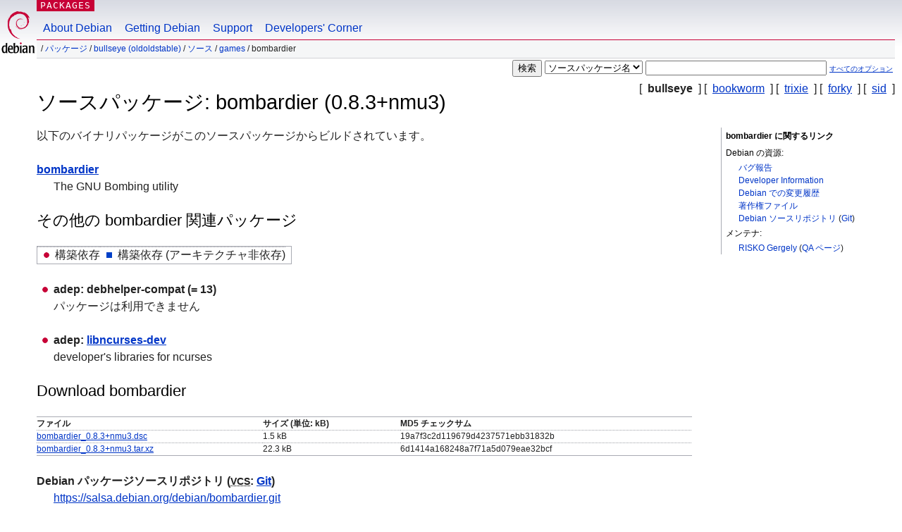

--- FILE ---
content_type: text/html; charset=UTF-8
request_url: https://packages.debian.org/ja/source/bullseye/bombardier
body_size: 3030
content:



<!DOCTYPE html PUBLIC "-//W3C//DTD HTML 4.01//EN" "http://www.w3.org/TR/html4/strict.dtd">
<html lang="ja">
<head>
<title>Debian -- bullseye の bombardier ソースパッケージに関する詳細</title>
<link rev="made" href="mailto:webmaster@debian.org">
<meta http-equiv="Content-Type" content="text/html; charset=UTF-8">
<meta name="Author" content="Debian ウェブマスター, webmaster@debian.org">
<meta name="Description" content="">
<meta name="Keywords" content="Debian,  bullseye, us, main, games, 0.8.3+nmu3">


<link href="/debpkg.css" rel="stylesheet" type="text/css" media="all">

<script src="/packages.js" type="text/javascript"></script>
</head>
<body>
<div id="header">
   <div id="upperheader">

   <div id="logo">
  <!-- very Debian specific use of the logo stuff -->
<a href="https://www.debian.org/"><img src="/Pics/openlogo-50.png" alt="Debian" with="50" height="61"></a>
</div> <!-- end logo -->
<p class="hidecss"><a href="#inner">ナビゲーションをスキップ</a></p>
<p class="section"><a href="/">Packages</a></p>
</div> <!-- end upperheader -->
<!-- navbar -->
<div id="navbar">
<ul>
   <li><a href="https://www.debian.org/intro/about">About Debian</a></li>
   <li><a href="https://www.debian.org/distrib/">Getting Debian</a></li>
   <li><a href="https://www.debian.org/support">Support</a></li>
   <li><a href="https://www.debian.org/devel/">Developers'&nbsp;Corner</a></li>
</ul>
</div> <!-- end navbar -->

<div id="pnavbar">
 &nbsp;&#x2F; <a href="/" title="Debian パッケージホームページ">パッケージ</a>

 &#x2F; <a href="/ja/bullseye/" title="このスイートの概要">bullseye (oldoldstable)</a> 

 &#x2F; <a href="/ja/source/bullseye/" title="ソースパッケージ">ソース</a> 

 &#x2F; <a href="/ja/source/bullseye/games/" title="このセクションのすべてのパッケージ">games</a> 

 &#x2F; bombardier 

</div> <!-- end navbar -->

</div> <!-- end header -->
<div id="content">


<form method="GET" action="/search">
<div id="hpacketsearch">





<input type="hidden" name="lang" value="ja">
<input type="submit" value="検索">
<select size="1" name="searchon">
<option value="names" >
パッケージ名</option>
<option value="all" >パッケージ説明</option>
<option value="sourcenames" selected="selected">ソースパッケージ名</option>
<option value="contents" >パッケージの内容</option>
</select>
<input type="text" size="30" name="keywords" value="" id="kw">
<span style="font-size: 60%"><a href="/">すべてのオプション</a></span>
</div> <!-- end hpacketsearch -->
</form>

<!-- show.tmpl -->


   <div id="pothers">       [&nbsp;   <strong>bullseye</strong>  &nbsp;]
          [&nbsp;    <a  href="/ja/source/bookworm/bombardier">bookworm</a>  &nbsp;]
          [&nbsp;    <a  href="/ja/source/trixie/bombardier">trixie</a>  &nbsp;]
          [&nbsp;    <a  href="/ja/source/forky/bombardier">forky</a>  &nbsp;]
          [&nbsp;    <a  href="/ja/source/sid/bombardier">sid</a>  &nbsp;]</div>


<!-- messages.tmpl -->

<h1>ソースパッケージ: bombardier (0.8.3+nmu3)
</h1>


<div id="pmoreinfo">
<h2>bombardier に関するリンク</h2>

<h3>Debian の資源:</h3>
<ul>
<li><a href="https://bugs.debian.org/src:bombardier">バグ報告</a></li>


<li><a href="https://tracker.debian.org/bombardier">Developer Information</a></li>


<li><a href="https://metadata.ftp-master.debian.org/changelogs//main/b/bombardier/bombardier_0.8.3+nmu3_changelog">Debian での変更履歴</a></li>
<li><a href="https://metadata.ftp-master.debian.org/changelogs//main/b/bombardier/bombardier_0.8.3+nmu3_copyright">著作権ファイル</a></li>



<li><a href="https://salsa.debian.org/debian/bombardier" class="pvcslink">Debian ソースリポジトリ</a>
 (<a href="https://salsa.debian.org/debian/bombardier.git" class="pvcslink">Git</a>)
</li>


  
      
      
</ul>



  <h3>メンテナ:</h3><ul>	<li><a href="mailto:risko@debian.org">RISKO Gergely</a>
	(<a href="https://qa.debian.org/developer.php?login=risko%40debian.org" title="メンテナのパッケージやアップロードの概要">QA&nbsp;ページ</a>)
	</li></ul>




</div> <!-- end pmoreinfo -->




<div id="ptablist">
</div>




  <div id="pbinaries">以下のバイナリパッケージがこのソースパッケージからビルドされています。<dl>
    <dt><a href="/ja/bullseye/bombardier">bombardier</a></dt>
    <dd lang="en">The GNU Bombing utility</dd>
  </dl></div>



      <div id="pdeps">
    <h2>その他の bombardier 関連パッケージ</h2>

    <table id="pdeplegend" class="visual" summary="凡例"><tr>
    
    <td><ul class="uladep"><li>構築依存</li></ul></td>
    <td><ul class="ulidep"><li>構築依存 (アーキテクチャ非依存)</li></ul></td>
    
    </tr></table>

  <ul class="uladep">
  
    <li>
    
      <dl>
      <dt><span class="nonvisual">adep:</span>
	debhelper-compat
	 (= 13)
        </dt>        <dd lang="en">パッケージは利用できません
        </dd>
      
      </dl>
    
  
    <li>
    
      <dl>
      <dt><span class="nonvisual">adep:</span>
	<a href="/ja/bullseye/libncurses-dev">libncurses-dev</a>
	
        </dt>        <dd lang="en">developer's libraries for ncurses
        </dd>
      
      </dl>
    
  
  </ul>

      </div> <!-- end pdeps -->





      <div id="pdownload">
    <h2>Download bombardier</h2>
    
    <table summary="このソースパッケージのファイルのダウンロードに関する情報">
    <tr><th>ファイル</th><th>サイズ (単位: kB)</th><th>MD5 チェックサム</th></tr>

<tr>
<td><a href="http://deb.debian.org/debian/pool/main/b/bombardier/bombardier_0.8.3+nmu3.dsc">bombardier_0.8.3+nmu3.dsc</a></td>
<td>1.5&nbsp;kB</td>
<td class="md5sum">19a7f3c2d119679d4237571ebb31832b</td>
</tr>

  

  

<tr>
<td><a href="http://deb.debian.org/debian/pool/main/b/bombardier/bombardier_0.8.3+nmu3.tar.xz">bombardier_0.8.3+nmu3.tar.xz</a></td>
<td>22.3&nbsp;kB</td>
<td class="md5sum">6d1414a168248a7f71a5d079eae32bcf</td>
</tr>

      </table>


<dl>

<dt>Debian パッケージソースリポジトリ (<acronym title="バージョン管理システム">VCS</acronym>: <a href="/ja/bullseye/git-core">Git</a>)</dt>
<dd><a href="https://salsa.debian.org/debian/bombardier.git" class="pvcslink">https://salsa.debian.org/debian/bombardier.git</a></dd>

<dt>Debian パッケージソースリポジトリ (ブラウザで表示可能)</dt>
<dd><a href="https://salsa.debian.org/debian/bombardier" class="pvcslink">https://salsa.debian.org/debian/bombardier</a></dd>

</dl>


    </div> <!-- end pdownload -->



</div> <!-- end inner -->

<div id="footer">


<hr class="hidecss">
<!--UdmComment-->
<div id="pageLang">
<div id="langSelector">
<p>このページは以下の言語でもご覧になれます (<a href="https://www.debian.org/intro/cn">デフォルトの言語を設定するには</a>):</p>
<div id="langContainer">

<a href="/bg/source/bullseye/bombardier" title="ブルガリア語" hreflang="bg" lang="bg" rel="alternate">&#1041;&#1098;&#1083;&#1075;&#1072;&#1088;&#1089;&#1082;&#1080; (B&#601;lgarski)</a>

<a href="/de/source/bullseye/bombardier" title="ドイツ語" hreflang="de" lang="de" rel="alternate">Deutsch</a>

<a href="/en/source/bullseye/bombardier" title="英語" hreflang="en" lang="en" rel="alternate">English</a>

<a href="/fi/source/bullseye/bombardier" title="フィンランド語" hreflang="fi" lang="fi" rel="alternate">suomi</a>

<a href="/fr/source/bullseye/bombardier" title="フランス語" hreflang="fr" lang="fr" rel="alternate">fran&ccedil;ais</a>

<a href="/hu/source/bullseye/bombardier" title="ハンガリー語" hreflang="hu" lang="hu" rel="alternate">magyar</a>

<a href="/nl/source/bullseye/bombardier" title="オランダ語" hreflang="nl" lang="nl" rel="alternate">Nederlands</a>

<a href="/pl/source/bullseye/bombardier" title="ポーランド語" hreflang="pl" lang="pl" rel="alternate">polski</a>

<a href="/pt-br/source/bullseye/bombardier" title="ポルトガル語 (ブラジル)" hreflang="pt-br" lang="pt-br" rel="alternate">Portugu&ecirc;s (br)</a>

<a href="/ru/source/bullseye/bombardier" title="ロシア語" hreflang="ru" lang="ru" rel="alternate">&#1056;&#1091;&#1089;&#1089;&#1082;&#1080;&#1081; (Russkij)</a>

<a href="/sk/source/bullseye/bombardier" title="スロバキア語" hreflang="sk" lang="sk" rel="alternate">slovensky</a>

<a href="/sv/source/bullseye/bombardier" title="スウェーデン語" hreflang="sv" lang="sv" rel="alternate">svenska</a>

<a href="/tr/source/bullseye/bombardier" title="トルコ語" hreflang="tr" lang="tr" rel="alternate">T&uuml;rk&ccedil;e</a>

<a href="/uk/source/bullseye/bombardier" title="ウクライナ語" hreflang="uk" lang="uk" rel="alternate">&#1091;&#1082;&#1088;&#1072;&#1111;&#1085;&#1089;&#1100;&#1082;&#1072; (ukrajins'ka)</a>

<a href="/zh-cn/source/bullseye/bombardier" title="中国語 (中国)" hreflang="zh-cn" lang="zh-cn" rel="alternate">&#20013;&#25991; (Zhongwen,&#31616;)</a>

<a href="/zh-tw/source/bullseye/bombardier" title="中国語 (台湾)" hreflang="zh-tw" lang="zh-tw" rel="alternate">&#20013;&#25991; (Zhongwen,&#32321;)</a>

</div>
</div>
</div>
<!--/UdmComment-->


<hr class="hidecss">
<div id="fineprint" class="bordertop">
<div id="impressum">

<p>See our <a href="https://www.debian.org/contact">contact page</a> to get in touch.</p>


<p>
Content Copyright &copy; 1997 - 2026 <a href="https://www.spi-inc.org/">SPI Inc.</a>; <a href="https://www.debian.org/license">ライセンス条項</a>をご覧ください。 Debian は SPI Inc. の<a href="https://www.debian.org/trademark">登録商標</a>です。
 <a href="/about/">このサイトについてさらに詳しく知るには</a>.</p>

</div> <!-- end impressum -->

<div id="sponsorfooter"><p>
本サービスのスポンサー: <a href="http://1und1.de/">1&1 Internet AG</a></p></div>

</div> <!-- end fineprint -->
</div> <!-- end footer -->
</body>
</html>
